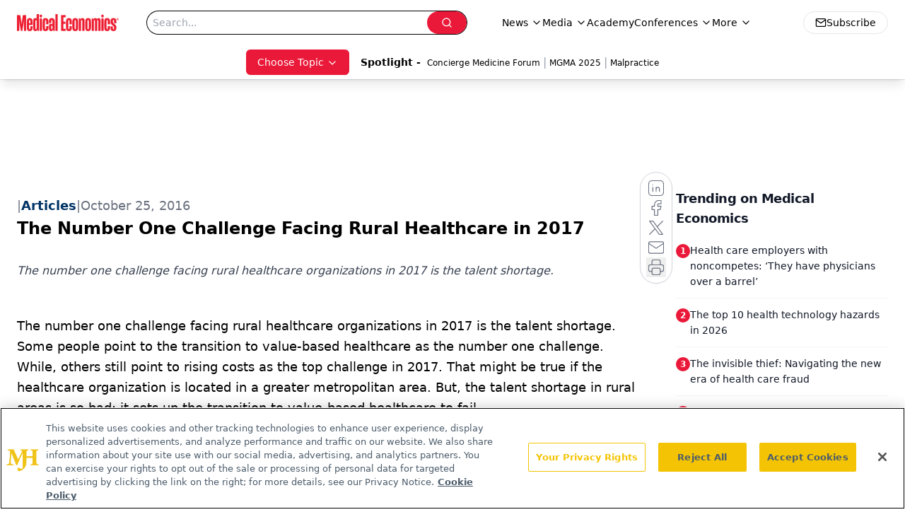

--- FILE ---
content_type: text/html; charset=utf-8
request_url: https://www.google.com/recaptcha/api2/aframe
body_size: 183
content:
<!DOCTYPE HTML><html><head><meta http-equiv="content-type" content="text/html; charset=UTF-8"></head><body><script nonce="qtUgfGyjANZldfgfR6XcpA">/** Anti-fraud and anti-abuse applications only. See google.com/recaptcha */ try{var clients={'sodar':'https://pagead2.googlesyndication.com/pagead/sodar?'};window.addEventListener("message",function(a){try{if(a.source===window.parent){var b=JSON.parse(a.data);var c=clients[b['id']];if(c){var d=document.createElement('img');d.src=c+b['params']+'&rc='+(localStorage.getItem("rc::a")?sessionStorage.getItem("rc::b"):"");window.document.body.appendChild(d);sessionStorage.setItem("rc::e",parseInt(sessionStorage.getItem("rc::e")||0)+1);localStorage.setItem("rc::h",'1769741036030');}}}catch(b){}});window.parent.postMessage("_grecaptcha_ready", "*");}catch(b){}</script></body></html>

--- FILE ---
content_type: application/javascript
request_url: https://api.lightboxcdn.com/z9gd/43395/www.medicaleconomics.com/jsonp/z?cb=1769741020557&dre=l&callback=jQuery112407013809637306345_1769741020520&_=1769741020521
body_size: 1011
content:
jQuery112407013809637306345_1769741020520({"success":true,"dre":"l","response":"[base64].PP6soLiorVKpBTU1QTF-mwAEtNJkawAwgQOEIwARhCIAL44ND0KhuZC1bzybayHBuez6b64ABU3zQSPoDgAPhY-HwHLAAKTfFAoxgosBIqDfFEQJFuBwAEj8AD0AFYAP0YmNEglEwj8.[base64].iAA"});